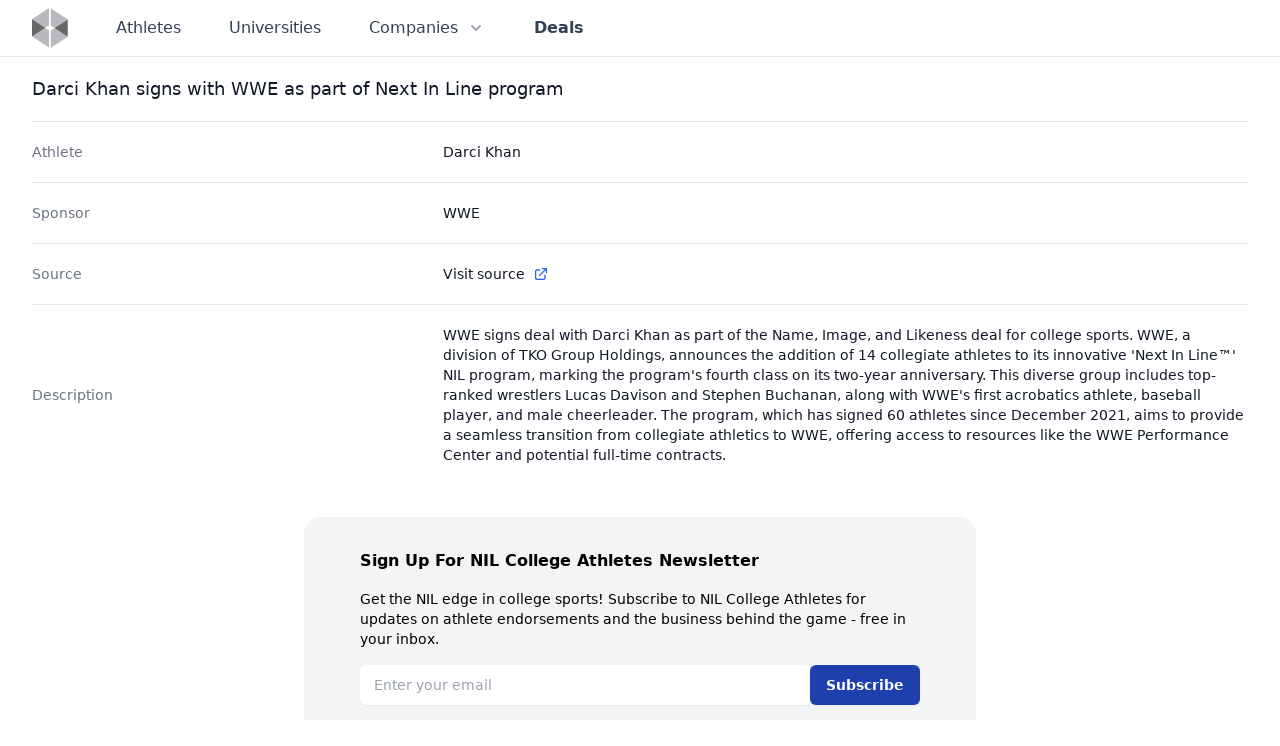

--- FILE ---
content_type: text/html
request_url: https://nilcollegeathletes.com/deals/darci-khan-signs-with-wwe-as-part-of-next-in-line-program
body_size: 5316
content:
<!DOCTYPE html><html lang="en"> <head><meta charset="UTF-8"><meta name="viewport" content="width=device-width, initial-scale=1.0"><link rel="apple-touch-icon" sizes="180x180" href="/apple-touch-icon.png"><link rel="icon" type="image/png" sizes="32x32" href="/favicon-32x32.png"><link rel="icon" type="image/png" sizes="16x16" href="/favicon-16x16.png"><link rel="manifest" href="/site.webmanifest"><meta name="msapplication-config" content="/browserconfig.xml"><meta name="msapplication-TileColor" content="#334155"><meta name="theme-color" content="#334155"><meta property="og:title" content="Darci Khan signs with WWE as part of Next In Line program | NIL College Athletes"><meta property="og:type" content="article"><meta property="og:url" content="https://nilcollegeathletes.com/deals/darci-khan-signs-with-wwe-as-part-of-next-in-line-program"><meta property="og:image" content="https://nilcollegeathletes.com/nil_college_athletes_share.png"><meta property="og:image:alt" content="Home page from NIL College Athletes"><meta name="description" property="og:description" content="WWE signs deal with Darci Khan as part of the Name, Image, and Likeness deal for college sports. WWE, a division of TKO Group Holdings, announces the addition of 14 collegiate athletes to its innovative 'Next In Line™' NIL program, marking the program's fourth class on its two-year anniversary. This diverse group includes top-ranked wrestlers Lucas Davison and Stephen Buchanan, along with WWE's first acrobatics athlete, baseball player, and male cheerleader. The program, which has signed 60 athletes since December 2021, aims to provide a seamless transition from collegiate athletics to WWE, offering access to resources like the WWE Performance Center and potential full-time contracts."><meta property="og:site_name" content="Darci Khan signs with WWE as part of Next In Line program | NIL College Athletes"><meta name="twitter:card" content="summary_large_image"><meta name="twitter:title" content="Darci Khan signs with WWE as part of Next In Line program | NIL College Athletes"><meta name="twitter:description" content="WWE signs deal with Darci Khan as part of the Name, Image, and Likeness deal for college sports. WWE, a division of TKO Group Holdings, announces the addition of 14 collegiate athletes to its innovative 'Next In Line™' NIL program, marking the program's fourth class on its two-year anniversary. This diverse group includes top-ranked wrestlers Lucas Davison and Stephen Buchanan, along with WWE's first acrobatics athlete, baseball player, and male cheerleader. The program, which has signed 60 athletes since December 2021, aims to provide a seamless transition from collegiate athletics to WWE, offering access to resources like the WWE Performance Center and potential full-time contracts."><title>Darci Khan signs with WWE as part of Next In Line program | NIL College Athletes</title><meta name="description" content="WWE signs deal with Darci Khan as part of the Name, Image, and Likeness deal for college sports. WWE, a division of TKO Group Holdings, announces the addition of 14 collegiate athletes to its innovative 'Next In Line™' NIL program, marking the program's fourth class on its two-year anniversary. This diverse group includes top-ranked wrestlers Lucas Davison and Stephen Buchanan, along with WWE's first acrobatics athlete, baseball player, and male cheerleader. The program, which has signed 60 athletes since December 2021, aims to provide a seamless transition from collegiate athletics to WWE, offering access to resources like the WWE Performance Center and potential full-time contracts."><link rel="stylesheet" href="/_astro/about.c1434348.css" /></head> <body class="flex flex-col min-h-screen antialiased font-sans"> <style>astro-island,astro-slot,astro-static-slot{display:contents}</style><script>(()=>{var e=async t=>{await(await t())()};(self.Astro||(self.Astro={})).load=e;window.dispatchEvent(new Event("astro:load"));})();;(()=>{var b=Object.defineProperty;var f=(c,o,i)=>o in c?b(c,o,{enumerable:!0,configurable:!0,writable:!0,value:i}):c[o]=i;var l=(c,o,i)=>(f(c,typeof o!="symbol"?o+"":o,i),i);var p;{let c={0:t=>m(t),1:t=>i(t),2:t=>new RegExp(t),3:t=>new Date(t),4:t=>new Map(i(t)),5:t=>new Set(i(t)),6:t=>BigInt(t),7:t=>new URL(t),8:t=>new Uint8Array(t),9:t=>new Uint16Array(t),10:t=>new Uint32Array(t)},o=t=>{let[e,r]=t;return e in c?c[e](r):void 0},i=t=>t.map(o),m=t=>typeof t!="object"||t===null?t:Object.fromEntries(Object.entries(t).map(([e,r])=>[e,o(r)]));customElements.get("astro-island")||customElements.define("astro-island",(p=class extends HTMLElement{constructor(){super(...arguments);l(this,"Component");l(this,"hydrator");l(this,"hydrate",async()=>{var d;if(!this.hydrator||!this.isConnected)return;let e=(d=this.parentElement)==null?void 0:d.closest("astro-island[ssr]");if(e){e.addEventListener("astro:hydrate",this.hydrate,{once:!0});return}let r=this.querySelectorAll("astro-slot"),a={},h=this.querySelectorAll("template[data-astro-template]");for(let n of h){let s=n.closest(this.tagName);s!=null&&s.isSameNode(this)&&(a[n.getAttribute("data-astro-template")||"default"]=n.innerHTML,n.remove())}for(let n of r){let s=n.closest(this.tagName);s!=null&&s.isSameNode(this)&&(a[n.getAttribute("name")||"default"]=n.innerHTML)}let u;try{u=this.hasAttribute("props")?m(JSON.parse(this.getAttribute("props"))):{}}catch(n){let s=this.getAttribute("component-url")||"<unknown>",y=this.getAttribute("component-export");throw y&&(s+=` (export ${y})`),console.error(`[hydrate] Error parsing props for component ${s}`,this.getAttribute("props"),n),n}await this.hydrator(this)(this.Component,u,a,{client:this.getAttribute("client")}),this.removeAttribute("ssr"),this.dispatchEvent(new CustomEvent("astro:hydrate"))});l(this,"unmount",()=>{this.isConnected||this.dispatchEvent(new CustomEvent("astro:unmount"))})}disconnectedCallback(){document.removeEventListener("astro:after-swap",this.unmount),document.addEventListener("astro:after-swap",this.unmount,{once:!0})}connectedCallback(){if(!this.hasAttribute("await-children")||document.readyState==="interactive"||document.readyState==="complete")this.childrenConnectedCallback();else{let e=()=>{document.removeEventListener("DOMContentLoaded",e),r.disconnect(),this.childrenConnectedCallback()},r=new MutationObserver(()=>{var a;((a=this.lastChild)==null?void 0:a.nodeType)===Node.COMMENT_NODE&&this.lastChild.nodeValue==="astro:end"&&(this.lastChild.remove(),e())});r.observe(this,{childList:!0}),document.addEventListener("DOMContentLoaded",e)}}async childrenConnectedCallback(){let e=this.getAttribute("before-hydration-url");e&&await import(e),this.start()}start(){let e=JSON.parse(this.getAttribute("opts")),r=this.getAttribute("client");if(Astro[r]===void 0){window.addEventListener(`astro:${r}`,()=>this.start(),{once:!0});return}Astro[r](async()=>{let a=this.getAttribute("renderer-url"),[h,{default:u}]=await Promise.all([import(this.getAttribute("component-url")),a?import(a):()=>()=>{}]),d=this.getAttribute("component-export")||"default";if(!d.includes("."))this.Component=h[d];else{this.Component=h;for(let n of d.split("."))this.Component=this.Component[n]}return this.hydrator=u,this.hydrate},e,this)}attributeChangedCallback(){this.hydrate()}},l(p,"observedAttributes",["props"]),p))}})();</script><astro-island uid="ZcPoPh" component-url="/_astro/Header.78421075.js" component-export="default" renderer-url="/_astro/client.ef651e53.js" props="{&quot;currentPath&quot;:[0,&quot;/deals/darci-khan-signs-with-wwe-as-part-of-next-in-line-program&quot;]}" ssr="" client="load" opts="{&quot;name&quot;:&quot;Header&quot;,&quot;value&quot;:true}" await-children=""><header class="w-full border-b border-slate-900/10"><nav class="mx-auto max-w-7xl px-6 lg:px-8 h-14 flex items-center justify-between leading-6 text-slate-700"><div class="flex items-center"><a class="flex" href="/" aria-label="Visit home page" data-svelte-h="svelte-1l4by6b"><svg class="h-10 w-auto" width="72" height="81" viewBox="0 0 72 81" fill="none" xmlns="http://www.w3.org/2000/svg"><path opacity="0.8" d="M34.1313 0L0 22.6192V22.6618L26.3926 40.1432L34.1313 35.0053V0Z" fill="#A7A9AC"></path><path opacity="0.8" d="M0 57.6884L34.1313 80.286V45.2809L26.3926 40.1431L0 57.6244V57.6884Z" fill="#A7A9AC"></path><path opacity="0.8" d="M71.6095 23.1739L37.4786 0.554703V35.56L45.2386 40.6978L71.6095 23.2165V23.1739Z" fill="#A7A9AC"></path><path opacity="0.8" d="M37.4786 80.841L71.6095 58.2215V58.1788L45.2386 40.6975L37.4786 45.8353V80.841Z" fill="#A7A9AC"></path><path opacity="0.8" d="M0 22.6619V57.6246L26.3926 40.1432L0 22.6619Z" fill="#414042"></path><path opacity="0.8" d="M71.6105 58.179V23.2163L45.2388 40.6977L71.6105 58.179Z" fill="#414042"></path></svg></a> <div class="hidden sm:flex ml-10 sm:space-x-5 md:space-x-8"><a href="/athletes" class="p-2 text-base hover:text-gray-700 font-medium">Athletes </a><a href="/universities" class="p-2 text-base hover:text-gray-700 font-medium">Universities </a><div class="relative"><button class="p-2 text-base hover:text-gray-700 bg-white inline-flex items-center font-medium" aria-expanded="false"><span>Companies</span> <svg class="ml-2 h-5 w-5 text-gray-400 group-hover:text-gray-500" xmlns="http://www.w3.org/2000/svg" viewBox="0 0 20 20" fill="currentColor" aria-hidden="true"><path fill-rule="evenodd" d="M5.293 7.293a1 1 0 011.414 0L10 10.586l3.293-3.293a1 1 0 111.414 1.414l-4 4a1 1 0 01-1.414 0l-4-4a1 1 0 010-1.414z" clip-rule="evenodd"></path></svg></button> <div class="hidden absolute z-10 left-1/2 transform -translate-x-1/2 mt-2 px-2 w-screen max-w-xs sm:px-0"><div class="rounded-lg shadow-lg ring-1 ring-black ring-opacity-5 overflow-hidden"><div class="relative grid gap-6 bg-white px-5 py-6 sm:gap-8 sm:p-8"><a href="/sponsors" class="-m-3 p-3 block rounded-md hover:bg-gray-50"><p class="text-base font-medium text-gray-900">Sponsors</p> <p class="mt-1 text-sm text-gray-500">Companies working with student athletes </p> </a><a href="/agencies" class="-m-3 p-3 block rounded-md hover:bg-gray-50"><p class="text-base font-medium text-gray-900">Agencies</p> <p class="mt-1 text-sm text-gray-500">Who is representing college athletes </p> </a><a href="/platforms" class="-m-3 p-3 block rounded-md hover:bg-gray-50"><p class="text-base font-medium text-gray-900">Platforms</p> <p class="mt-1 text-sm text-gray-500">Where college athletes are creating profiles and listing opportunities </p> </a></div> </div></div> </div><a href="/deals" class="p-2 text-base hover:text-gray-700 font-bold">Deals </a></div></div> <div class="flex sm:hidden"><button type="button" class="text-slate-500 hover:text-slate-600" aria-controls="mobile-menu" aria-expanded="false"><span class="sr-only" data-svelte-h="svelte-1bvqpab">Open main menu</span> <svg class="h-6 w-6 block" xmlns="http://www.w3.org/2000/svg" fill="none" viewBox="0 0 24 24" stroke-width="1.5" stroke="currentColor" aria-hidden="false"><path stroke-linecap="round" stroke-linejoin="round" d="M3.75 6.75h16.5M3.75 12H12m-8.25 5.25h16.5"></path></svg> <svg class="h-6 w-6 hidden" xmlns="http://www.w3.org/2000/svg" fill="none" viewBox="0 0 24 24" stroke-width="1.5" stroke="currentColor" aria-hidden="true"><path stroke-linecap="round" stroke-linejoin="round" d="M6 18L18 6M6 6l12 12"></path></svg></button></div> <div class="sm:hidden bg-white z-10 hidden" id="mobile-menu"><ul class="px-6 pb-6 flex flex-col"><li class="flex items-center h-12 border-b border-slate-900/10 "><a href="/athletes" class="w-full">Athletes</a> </li><li class="flex items-center h-12 border-b border-slate-900/10 "><a href="/universities" class="w-full">Universities</a> </li><li class="flex items-center h-12 border-b border-slate-900/10 "><a href="/sponsors" class="w-full">Sponsors</a> </li><li class="flex items-center h-12 border-b border-slate-900/10 "><a href="/agencies" class="w-full">Agencies</a> </li><li class="flex items-center h-12 border-b border-slate-900/10 "><a href="/platforms" class="w-full">Platforms</a> </li><li class="flex items-center h-12 border-b border-slate-900/10 font-bold"><a href="/deals" class="w-full" aria-current="page">Deals</a> </li></ul></div></nav></header><!--astro:end--></astro-island> <main class="flex flex-col grow mx-auto w-full max-w-7xl px-6 lg:px-8">  <div class="pr-4 py-5 sm:pr-6"> <h1 class="text-lg leading-6 font-medium text-gray-900"> Darci Khan signs with WWE as part of Next In Line program </h1> </div> <div class="border-t border-gray-200"> <dl class="text-sm text-gray-900 sm:divide-y sm:divide-gray-200"> <div class="py-4 sm:py-5 sm:grid sm:grid-cols-3 sm:gap-4"><dt class="flex items-center text-gray-500 font-medium">Athlete</dt><dd class="mt-1 sm:mt-0 sm:col-span-2"><a href="/athletes/darci-khan-track-and-field-2020" class="hover:underline hover:text-blue-600">Darci Khan</a></dd></div>    <div class="py-4 sm:py-5 sm:grid sm:grid-cols-3 sm:gap-4"><dt class="flex items-center text-gray-500 font-medium">Sponsor</dt><dd class="mt-1 sm:mt-0 sm:col-span-2"><a href="/sponsors/wwe" class="hover:underline hover:text-blue-600">WWE</a></dd></div>   <div class="py-4 sm:py-5 sm:grid sm:grid-cols-3 sm:gap-4"><dt class="flex items-center text-gray-500 font-medium">Source</dt><dd class="mt-1 sm:mt-0 sm:col-span-2"><a href="https://corporate.wwe.com/news/company-news/2023/12-06-2023" target="_blank" rel="noopener" class="flex items-center hover:underline hover:text-blue-600"><span class="pr-2">Visit source</span><svg xmlns="http://www.w3.org/2000/svg" class="h-4 w-4" fill="none" viewBox="0 0 24 24" stroke="#2563EB"><path stroke-linecap="round" stroke-linejoin="round" stroke-width="2" d="M10 6H6a2 2 0 00-2 2v10a2 2 0 002 2h10a2 2 0 002-2v-4M14 4h6m0 0v6m0-6L10 14"></path></svg></a></dd></div> <div class="py-4 sm:py-5 sm:grid sm:grid-cols-3 sm:gap-4"><dt class="flex items-center text-gray-500 font-medium">Description</dt><dd class="mt-1 sm:mt-0 sm:col-span-2">WWE signs deal with Darci Khan as part of the Name, Image, and Likeness deal for college sports. WWE, a division of TKO Group Holdings, announces the addition of 14 collegiate athletes to its innovative &#39;Next In Line™&#39; NIL program, marking the program&#39;s fourth class on its two-year anniversary. This diverse group includes top-ranked wrestlers Lucas Davison and Stephen Buchanan, along with WWE&#39;s first acrobatics athlete, baseball player, and male cheerleader. The program, which has signed 60 athletes since December 2021, aims to provide a seamless transition from collegiate athletics to WWE, offering access to resources like the WWE Performance Center and potential full-time contracts.</dd></div> </dl> </div>  </main> <footer class="bg-white flex"> <div class="mx-auto flex w-full max-w-7xl flex-col overflow-hidden py-8"> <div class="flex flex-1 items-center justify-center space-x-6 px-6 sm:px-8 md:justify-end">   </div> <div class="flex justify-center"> <script>(()=>{var i=t=>{let e=async()=>{await(await t())()};"requestIdleCallback"in window?window.requestIdleCallback(e):setTimeout(e,200)};(self.Astro||(self.Astro={})).idle=i;window.dispatchEvent(new Event("astro:idle"));})();</script><astro-island uid="2siSCs" component-url="/_astro/NewsletterSignupFooter.f102eef5.js" component-export="default" renderer-url="/_astro/client.ef651e53.js" props="{&quot;utmMedium&quot;:[0,&quot;website-footer&quot;]}" ssr="" client="idle" opts="{&quot;name&quot;:&quot;NewsletterSignupFooter&quot;,&quot;value&quot;:true}" await-children=""><div class="w-full max-w-2xl bg-gray-100 py-8 text-sm sm:rounded-2xl sm:px-8"><div class="mx-w-xl px-6"><h2 class="mb-4 text-base font-semibold" data-svelte-h="svelte-113n9o9">Sign Up For NIL College Athletes Newsletter</h2> <p class="mb-4" data-svelte-h="svelte-lpp9ah">Get the NIL edge in college sports! Subscribe to NIL College Athletes for updates on athlete endorsements and the business behind the game - free in your inbox.</p> <form class="flex flex-wrap items-start gap-2 md:flex-nowrap" data-svelte-h="svelte-4e893a"><label for="email-address" class="sr-only">Email address</label> <input id="email-address" name="email" type="email" autocomplete="email" required class="mb-1 w-full min-w-[230px] flex-auto rounded-md border-0 bg-white px-3.5 py-2 shadow-sm ring-1 ring-inset ring-white/10 focus:ring-inset focus:ring-blue-800 sm:text-sm sm:leading-6" placeholder="Enter your email"> <button type="submit" class="mb-1 h-10 flex-grow rounded-md bg-blue-800 py-2 px-4 text-sm font-semibold text-white shadow-sm hover:bg-blue-600 focus-visible:outline focus-visible:outline-2 focus-visible:outline-offset-2 focus-visible:outline-blue-800">Subscribe</button></form></div></div><!--astro:end--></astro-island> </div> <div class="flex justify-center space-x-2 mt-5 text-center text-sm leading-6 text-slate-500"> <span>
&copy; 2026 NIL College Athletes. All rights reserved.
</span> </div> </div> </footer> <script defer src="https://static.cloudflareinsights.com/beacon.min.js/vcd15cbe7772f49c399c6a5babf22c1241717689176015" integrity="sha512-ZpsOmlRQV6y907TI0dKBHq9Md29nnaEIPlkf84rnaERnq6zvWvPUqr2ft8M1aS28oN72PdrCzSjY4U6VaAw1EQ==" data-cf-beacon='{"version":"2024.11.0","token":"f82e4c74ae5a45cf8dca143cd80703e2","r":1,"server_timing":{"name":{"cfCacheStatus":true,"cfEdge":true,"cfExtPri":true,"cfL4":true,"cfOrigin":true,"cfSpeedBrain":true},"location_startswith":null}}' crossorigin="anonymous"></script>
</body></html>

--- FILE ---
content_type: application/javascript
request_url: https://nilcollegeathletes.com/_astro/NewsletterSignupFooter.f102eef5.js
body_size: 970
content:
import{S as D,i as L,s as k,e as f,a as S,c as h,b as M,g as v,d as C,f as x,h as b,j as y,k as g,n as w,l as I,p as N}from"./index.57991c4e.js";function T(u){let e,t='<label for="email-address" class="sr-only">Email address</label> <input id="email-address" name="email" type="email" autocomplete="email" required="" class="mb-1 w-full min-w-[230px] flex-auto rounded-md border-0 bg-white px-3.5 py-2 shadow-sm ring-1 ring-inset ring-white/10 focus:ring-inset focus:ring-blue-800 sm:text-sm sm:leading-6" placeholder="Enter your email"/> <button type="submit" class="mb-1 h-10 flex-grow rounded-md bg-blue-800 py-2 px-4 text-sm font-semibold text-white shadow-sm hover:bg-blue-600 focus-visible:outline focus-visible:outline-2 focus-visible:outline-offset-2 focus-visible:outline-blue-800">Subscribe</button>',s,i;return{c(){e=f("form"),e.innerHTML=t,this.h()},l(a){e=h(a,"FORM",{class:!0,"data-svelte-h":!0}),v(e)!=="svelte-4e893a"&&(e.innerHTML=t),this.h()},h(){b(e,"class","flex flex-wrap items-start gap-2 md:flex-nowrap")},m(a,o){y(a,e,o),s||(i=I(e,"submit",N(u[1])),s=!0)},p:w,d(a){a&&x(e),s=!1,i()}}}function H(u){let e,t="<span>You&#39;re in!</span>";return{c(){e=f("div"),e.innerHTML=t,this.h()},l(s){e=h(s,"DIV",{class:!0,"data-svelte-h":!0}),v(e)!=="svelte-5oxsmp"&&(e.innerHTML=t),this.h()},h(){b(e,"class","flex h-10 items-center font-semibold")},m(s,i){y(s,e,i)},p:w,d(s){s&&x(e)}}}function E(u){let e,t,s,i="Sign Up For NIL College Athletes Newsletter",a,o,r="Get the NIL edge in college sports! Subscribe to NIL College Athletes for updates on athlete endorsements and the business behind the game - free in your inbox.",p;function _(n,m){return n[0]?H:T}let c=_(u),l=c(u);return{c(){e=f("div"),t=f("div"),s=f("h2"),s.textContent=i,a=S(),o=f("p"),o.textContent=r,p=S(),l.c(),this.h()},l(n){e=h(n,"DIV",{class:!0});var m=M(e);t=h(m,"DIV",{class:!0});var d=M(t);s=h(d,"H2",{class:!0,"data-svelte-h":!0}),v(s)!=="svelte-113n9o9"&&(s.textContent=i),a=C(d),o=h(d,"P",{class:!0,"data-svelte-h":!0}),v(o)!=="svelte-lpp9ah"&&(o.textContent=r),p=C(d),l.l(d),d.forEach(x),m.forEach(x),this.h()},h(){b(s,"class","mb-4 text-base font-semibold"),b(o,"class","mb-4"),b(t,"class","mx-w-xl px-6"),b(e,"class","w-full max-w-2xl bg-gray-100 py-8 text-sm sm:rounded-2xl sm:px-8")},m(n,m){y(n,e,m),g(e,t),g(t,s),g(t,a),g(t,o),g(t,p),l.m(t,null)},p(n,[m]){c===(c=_(n))&&l?l.p(n,m):(l.d(1),l=c(n),l&&(l.c(),l.m(t,null)))},i:w,o:w,d(n){n&&x(e),l.d()}}}function F(u,e,t){let{showSuccessMessage:s=!1}=e,{utmMedium:i="website-footer"}=e;function a(){t(0,s=!0),setTimeout(()=>{t(0,s=!1)},3e3)}async function o(r){r.preventDefault();const p=r.target,c=new FormData(p).get("email");if(!c)return;const l={method:"POST",body:JSON.stringify({email:c,utm_medium:i})};try{await fetch("/newsletter-subscribe",l),a()}catch{}}return u.$$set=r=>{"showSuccessMessage"in r&&t(0,s=r.showSuccessMessage),"utmMedium"in r&&t(2,i=r.utmMedium)},[s,o,i]}class V extends D{constructor(e){super(),L(this,e,F,E,k,{showSuccessMessage:0,utmMedium:2})}}export{V as default};
